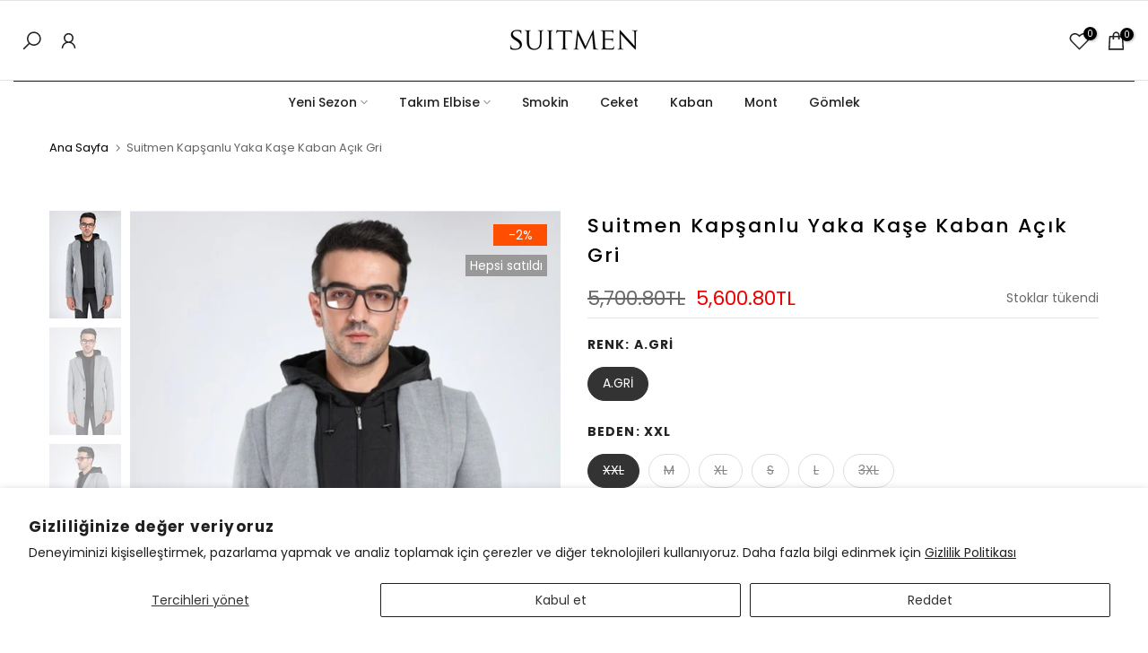

--- FILE ---
content_type: text/html; charset=utf-8
request_url: https://suitmen.com.tr/?section_id=login-sidebar
body_size: 598
content:
<section id="shopify-section-login-sidebar" class="shopify-section t4s-section t4s-line-section t4s-section-admn2-fixed"><link href="//suitmen.com.tr/cdn/shop/t/2/assets/t4s-customer.min.css?v=69929600856433265141681202771" rel="stylesheet" type="text/css" media="all" />
<link href="//suitmen.com.tr/cdn/shop/t/2/assets/t4s-button-style.css?v=27908191362793084471681202771" rel="stylesheet" type="text/css" media="all" />
<link href="//suitmen.com.tr/cdn/shop/t/2/assets/t4s-custom-effect.css?v=152600719147361437021681202771" rel="stylesheet" media="print" onload="this.media='all'"><div class="t4s-drawer__header">
      <span class="is--login t4s_as_title" aria-hidden="false">Oturum Aç</span>
      <span class="is--recover t4s_as_title" aria-hidden="true">Şifrenizi sıfırlayın</span>
      <span class="is--create t4s_as_title" aria-hidden="true">Kayıt Ol</span>
      <button class="t4s-drawer__close" data-drawer-close aria-label="Kenar çubuğunu kapat"><svg class="t4s-iconsvg-close" role="presentation" viewBox="0 0 16 14"><path d="M15 0L1 14m14 0L1 0" stroke="currentColor" fill="none" fill-rule="evenodd"></path></svg></button>
   </div>
   <div class="t4s-drawer__content">
      <div class="t4s-drawer__main t4s-customer">
         <div data-t4s-scroll-me class="t4s-drawer__scroll t4s-current-scrollbar"><div id="recover_login-sidebar" class="t4s-content-login-sidebar is--recover t4s-text-start" aria-hidden="true">
                <p>Şifreni mi unuttun? Lütfen e-mail adresinizi giriniz. E-posta yoluyla yeni bir şifre oluşturmak için bir bağlantı alacaksınız.</p><form method="post" action="/account/recover" id="recover_customer_passwordlogin-sidebar" accept-charset="UTF-8"><input type="hidden" name="form_type" value="recover_customer_password" /><input type="hidden" name="utf8" value="✓" /><div class="t4s_field t4s-pr t4s_mb_20">
                    <input type="email" class="t4s_frm_input t4s_mb_20" 
                      value=""
                      name="email"
                      id="RecoverEmail"
                      autocorrect="off"
                      autocapitalize="off"
                      autocomplete="email"
                      
                      placeholder="E-posta adresi"
                    >
                    <label for="RecoverEmail">
                      E-posta adresi
                    </label>
                  </div><div class="t4s_field t4s_mb_20">
                    <button class="t4s_btn_submmit t4s-btn t4s-btn-base t4s-btn-full-width t4s-btn-style-default t4s-btn-size-default t4s-btn-color-primary t4s-btn-effect-default">Şifreyi sıfırla</button>
                  </div>
                  <a class="t4s-d-inline-block" data-login-sidebar="login" href="#login_login-sidebar">İptal </a></form></div><div id="login_login-sidebar" class="t4s-content-login-sidebar is--login t4s-text-start" aria-hidden="false"><form method="post" action="/account/login" id="customer_loginlogin-sidebar" accept-charset="UTF-8" data-login-with-shop-sign-in="true" novalidate="novalidate"><input type="hidden" name="form_type" value="customer_login" /><input type="hidden" name="utf8" value="✓" /><input type="hidden" name="checkout_url" value="/" /><div class="t4s_field t4s-pr t4s_mb_20">        
                    <input class="t4s_frm_input" 
                      type="email"
                      name="customer[email]"
                      id="CustomerEmail"
                      autocomplete="email"
                      autocorrect="off"
                      autocapitalize="off"
                      
                      placeholder="E-Posta"
                    >
                    <label for="CustomerEmail">
                      E-Posta <span class="required">*</span>
                    </label>
                  </div><div class="t4s_field t4s-pr t4s_mb_20">          
                      <input class="t4s_frm_input" 
                        type="password"
                        value=""
                        name="customer[password]"
                        id="CustomerPassword"
                        autocomplete="current-password"
                        
                        placeholder="Parola"
                      >
                      <label for="CustomerPassword">
                        Parola <span class="required">*</span>
                      </label>
                    </div><div class="t4s_field t4s_mb_20">
                        <button class="t4s_btn_submmit t4s-btn t4s-btn-base t4s-btn-full-width t4s-btn-style-default t4s-btn-size-default t4s-btn-color-primary t4s-btn-effect-default">Kayıt olmak</button>
                    </div>
                    <p>Hesabınız Yokmu? 
                        <a class="t4s-d-inline-block" data-login-sidebar="create" href="/account/register">Hesap Oluştur</a>
                    </p>
                    <p>Şifremi unuttum
                        <a class="t4s-d-inline-block" href="#recover_login-sidebar" data-login-sidebar="recover">Şifre kurtarma</a>
                    </p></form></div><div id="create_login-sidebar" class="t4s-content-login-sidebar is--create t4s-text-start" data-showing="create" aria-hidden="true"><form method="post" action="/account" id="customer_createlogin-sidebar" accept-charset="UTF-8" data-login-with-shop-sign-up="true" novalidate="novalidate" class="t4s-w-100"><input type="hidden" name="form_type" value="create_customer" /><input type="hidden" name="utf8" value="✓" /><div class="t4s-form-row t4s_mb_20">
                        <div class="t4s_field t4s-pr ">
                            <input class="t4s_frm_input" type="text" name="customer[first_name]" id="RegisterForm-FirstName"  autocomplete="given-name" placeholder="İsim">
                            <label for="RegisterForm-FirstName">
                            İsim
                            </label>
                        </div>
                    </div>
                    <div class="t4s-form-row t4s_mb_20">
                        <div class="t4s_field t4s-pr">
                            <input class="t4s_frm_input" type="text" name="customer[last_name]" id="RegisterForm-LastName"  autocomplete="family-name" placeholder="Soyisim">
                            <label for="RegisterForm-LastName">
                            Soyisim
                            </label>
                        </div>
                    </div>
                    <div class="t4s-form-row t4s_mb_20">
                        <div class="t4s_field t4s-pr">
                            <input class="t4s_frm_input" type="email" name="customer[email]" id="RegisterForm-email"  spellcheck="false" autocapitalize="off" autocomplete="email" aria-required="true"  placeholder="E-Posta">
                            <label for="RegisterForm-email">
                            E-Posta
                            <span class="required">*</span>
                            </label>
                        </div></div>
                    <div class="t4s-form-row t4s_mb_20">
                        <div class="t4s_field t4s-pr">
                            <input class="t4s_frm_input" type="password" name="customer[password]" id="RegisterForm-password" aria-required="true"  placeholder="Parola">
                            <label for="RegisterForm-password">
                            Parola
                            <span class="required">*</span>
                            </label>
                        </div></div><p class="t4s-privacy-policy">Kişisel verileriniz, bu web sitesindeki deneyiminizi desteklemek, hesabınıza erişimi yönetmek ve gizlilik politikamızda açıklanan diğer amaçlar için kullanılacaktır.</p><div class="t4s_field t4s_mb_20">
                     <button class="t4s_btn_submmit t4s-btn t4s-btn-base t4s-btn-full-width t4s-btn-style-default t4s-btn-size-default t4s-btn-color-primary t4s-btn-effect-default">Kayıt Ol</button>
                   </div>
                   <a class="t4s-d-inline-block" data-login-sidebar="login" href="/account/login"> Zaten hesabınız var mı? Giriş yapın</a></form></div>

         </div>
      </div>
   </div></section>

--- FILE ---
content_type: text/css
request_url: https://suitmen.com.tr/cdn/shop/t/2/assets/custom.css?v=41567350793078581871683124976
body_size: -593
content:
#shopify-section-template--16607070486764__be5613ec-d9d8-4a13-b4a3-5c4ec29db227.t4s-promo-text p a:after{content:"";width:100%;height:2px;background-color:#fff;position:absolute;z-index:1;left:0;right:0;bottom:-2px}#shopify-section-template--16607070486764__be5613ec-d9d8-4a13-b4a3-5c4ec29db227.t4s-promo-text p a{position:relative}
/*# sourceMappingURL=/cdn/shop/t/2/assets/custom.css.map?v=41567350793078581871683124976 */
